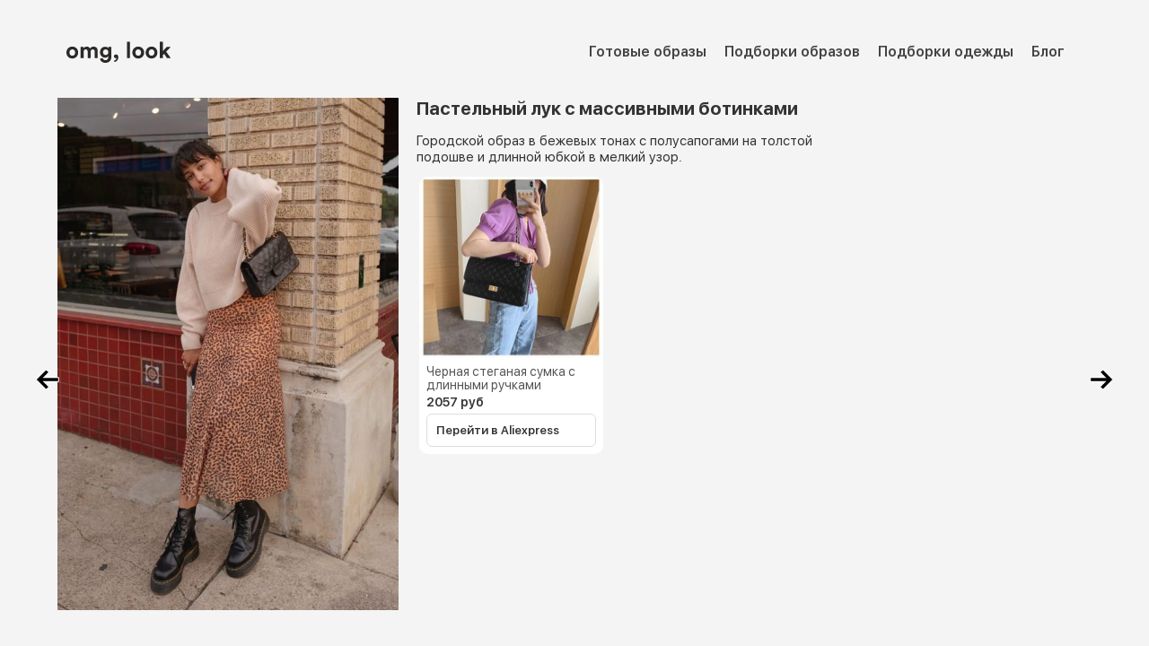

--- FILE ---
content_type: text/html; charset=utf-8
request_url: https://omglook.ru/look/pastelniy-look-s-massivnymi-botinkami
body_size: 4609
content:
<!DOCTYPE html><html lang="ru"><head><meta charSet="utf-8"/><meta charset="utf-8"/><meta name="viewport" content="width=device-width, initial-scale=1"/><meta http-equiv="Content-Type" content="text/html; charset=utf-8"/><link rel="apple-touch-icon" sizes="57x57" href="/static/favicon/apple-icon-57x57.png"/><link rel="apple-touch-icon" sizes="60x60" href="/static/favicon/apple-icon-60x60.png"/><link rel="apple-touch-icon" sizes="72x72" href="/static/favicon/apple-icon-72x72.png"/><link rel="apple-touch-icon" sizes="76x76" href="/static/favicon/apple-icon-76x76.png"/><link rel="apple-touch-icon" sizes="114x114" href="/static/favicon/apple-icon-114x114.png"/><link rel="apple-touch-icon" sizes="120x120" href="/static/favicon/apple-icon-120x120.png"/><link rel="apple-touch-icon" sizes="144x144" href="/static/favicon/apple-icon-144x144.png"/><link rel="apple-touch-icon" sizes="152x152" href="/static/favicon/apple-icon-152x152.png"/><link rel="apple-touch-icon" sizes="180x180" href="/static/favicon/apple-icon-180x180.png"/><link rel="icon" type="image/png" sizes="192x192" href="/static/favicon/android-icon-192x192.png"/><link rel="icon" type="image/png" sizes="32x32" href="/static/favicon/favicon-32x32.png"/><link rel="icon" type="image/png" sizes="96x96" href="/static/favicon/favicon-96x96.png"/><link rel="icon" type="image/png" sizes="16x16" href="/static/favicon/favicon-16x16.png"/><link rel="shortcut icon" href="/static/favicon/favicon-32x32.png" type="image/png"/><meta property="og:locale" content="ru_RU"/><meta property="og:type" content="website"/><meta property="og:site_name" content="Omglook"/><script type="text/javascript">window.yaContextCb=window.yaContextCb||[]</script><script src="https://yandex.ru/ads/system/context.js" async=""></script><script type="text/javascript">
    (function (d, w, c) {
        (w[c] = w[c] || []).push(function() {
            try {
                w.yaCounter47629195 = new Ya.Metrika({
                    id:47629195,
                    clickmap:true,
                    trackLinks:true,
                    accurateTrackBounce:true,
                    webvisor:true
                });
            } catch(e) { }
        });

        var n = d.getElementsByTagName("script")[0],
            s = d.createElement("script"),
            f = function () { n.parentNode.insertBefore(s, n); };
        s.type = "text/javascript";
        s.async = true;
        s.src = "https://mc.yandex.ru/metrika/watch.js";

        if (w.opera == "[object Opera]") {
            d.addEventListener("DOMContentLoaded", f, false);
        } else { f(); }
    })(document, window, "yandex_metrika_callbacks");
    
    window.dataLayer = window.dataLayer || [];
    function gtag(){dataLayer.push(arguments);}
    gtag('js', new Date());
  
    gtag('config', 'G-NX66R1QFKB');
    gtag('config', 'UA-114358515-1');


    window.yaContextCb.push(() => {
      Ya.Context.AdvManager.render({
            "blockId": "R-A-1590402-3",
            "type": "floorAd",
            "platform": "touch"
        })
    });


    </script><title>Пастельный лук с массивными ботинками. Разбор модных образов - ваш онлайн-стилист omglook</title><meta name="description" content="Городской образ в бежевых тонах с полусапогами на толстой подошве и длинной юбкой в мелкий узор. Купить весь лук за 6583 рублей с доставкой"/><meta name="keywords" content="одежда, купить, omglook, разбор образов, модные луки, бренды, мода"/><link itemprop="url" rel="canonical" href="https://omglook.ru/look/pastelniy-look-s-massivnymi-botinkami"/><meta property="og:url" content="https://omglook.ru/look/pastelniy-look-s-massivnymi-botinkami"/><meta property="og:title" content="Пастельный лук с массивными ботинками. Разбор модных образов - ваш онлайн-стилист omglook"/><meta property="og:description" content="Городской образ в бежевых тонах с полусапогами на толстой подошве и длинной юбкой в мелкий узор. Купить весь лук за 6583 рублей с доставкой"/><meta name="next-head-count" content="31"/><link rel="preload" href="/_next/static/css/cf47ff3dc85cbf7a.css" as="style"/><link rel="stylesheet" href="/_next/static/css/cf47ff3dc85cbf7a.css" data-n-g=""/><link rel="preload" href="/_next/static/css/dab66c65e2eab2d0.css" as="style"/><link rel="stylesheet" href="/_next/static/css/dab66c65e2eab2d0.css" data-n-p=""/><noscript data-n-css=""></noscript><script defer="" nomodule="" src="/_next/static/chunks/polyfills-78c92fac7aa8fdd8.js"></script><script src="/_next/static/chunks/webpack-1cdbee85f6382e10.js" defer=""></script><script src="/_next/static/chunks/framework-e86b6417bea5c69b.js" defer=""></script><script src="/_next/static/chunks/main-30df3236e61a7c90.js" defer=""></script><script src="/_next/static/chunks/pages/_app-954c30e1307194a1.js" defer=""></script><script src="/_next/static/chunks/664-dbad8441c0d3415a.js" defer=""></script><script src="/_next/static/chunks/pages/look/%5Blook%5D-aa7b24932cf3cc1b.js" defer=""></script><script src="/_next/static/a3sZdjYT6LPzcxkiiem-U/_buildManifest.js" defer=""></script><script src="/_next/static/a3sZdjYT6LPzcxkiiem-U/_ssgManifest.js" defer=""></script></head><body><div id="__next"><div class="App app-content"><noscript><div><img src="https://mc.yandex.ru/watch/47629195" alt=""/></div></noscript><script async="" src="https://www.googletagmanager.com/gtag/js?id=G-NX66R1QFKB"></script><div class="app-content"><div class="Vertical" style="position:relative"><div class="look-wide-content"><div class="Row Wrap page-header-row"><a href="/" title="Главная сайта со стильными образами omglook" class="look-logo-link"><img alt="Логотип omglook" src="/static/images/index/omglook-fashion-looks-agregator-logo.svg" class="look-logo"/></a><div class="Flexchild"></div><nav><ul class="nav-ul Row Wrap"><li><a href="/look" title="Разборы модных образов">Готовые образы</a></li><li><a href="/podborki" title="Подборки модных образов">Подборки образов</a></li><li><a href="/products" title="Подборки модных образов">Подборки одежды</a></li><li><a href="/post" title="Статьи о моде и красоте">Блог</a></li></ul></nav></div></div><a href="/look/platie-slip-i-beloe-palto-pidjak" title="Следующий стильный лук" class="next-look"><img src="/static/images/icon/black-arrow-left.png" class="next-look-icon"/></a><a href="/look/yarkiy-obraz-s-kozhanymi-bryukami" title="Предыдущий модный образ" class="prev-look"><img src="/static/images/icon/black-arrow-right.png" class="prev-look-icon"/></a><div class="look-wide-content"><div class="Row Wrap"><div class="look-image"><img src="/media/look/pastelnyj-luk-s-massivnymi-botinkami.jpg" alt="Пастельный лук с массивными ботинками" class="look-image"/></div><div class="Flexchild"><div class="Vertical look-title-block"><h1 class="look-title">Пастельный лук с массивными ботинками</h1><h2 class="look-description">Городской образ в бежевых тонах с полусапогами на толстой подошве и длинной юбкой в мелкий узор.</h2><div class="Row Wrap"><div class="look-product-card Vertical"><a href="https://alitems.co/g/1e8d1144946a0d46a81b16525dc3e8/?ulp=https%3A//aliexpress.ru/item/10000248955182.html" target="blank" rel="nofollow" class="no-decoration Vertical" title="Черная стеганая сумка с длинными ручками "><img class="look-product-image" alt="Черная стеганая сумка с длинными ручками " src="/media/preview_product/chernaja-steganaja-sumka-s-dlinnymi-ruchkami.jpg"/><h4 class="look-product-title">Черная стеганая сумка с длинными ручками </h4><div class="look-product-price">2057<!-- --> руб</div><div class="Flexchild"></div><div class="look-product-button">Перейти в <!-- -->Aliexpress</div></a></div></div><div></div></div></div></div></div><div class="look-wide-content"><div id="yandex_rtb_R-A-1590402-1" style="height:300px"></div></div><aside class="look-wide-content"><h3 class="look-category-title">Другие похожие образы</h3><div class="Row Wrap"><a href="/look/shorty-s-oversize-pidjakom" title="Шорты с оверсайз пиджаком" class="small-look-card Vertical"><img class="small-look-cover" alt="Шорты с оверсайз пиджаком" src="/media/preview_look/shorty-s-oversajz-pidzhakom.jpg"/><h4 class="small-look-title">Шорты с оверсайз пиджаком</h4></a></div></aside><div class="Row mapp-block"><div class="mapp-inner-block Row Wrap"><div class="Vertical"><h3 class="mapp-title">Omglook на iOS и Android</h3><h4 class="mapp-description">Скачивайте мобильное приложение и повторяйте модные образы по фотографиям</h4><div class="Row Wrap"><a target="_blank" rel="nofollow" title="Приложение по подбору одежды omglook для Android" href="https://play.google.com/store/apps/details?id=com.omglook.app&amp;utm_source=web&amp;pcampaignid=pcampaignidMKT-Other-global-all-co-prtnr-py-PartBadge-Mar2515-1"><img alt="Omglook для Android" class="mapp-playmarket-icon" src="/static/images/icon/google-play-badge.webp"/></a><a target="_blank" rel="nofollow" title="Приложение по подбору одежды omglook для iOS" href="https://apps.apple.com/us/app/omglook-%D1%80%D0%B0%D0%B7%D0%B1%D0%BE%D1%80-%D0%BC%D0%BE%D0%B4%D0%BD%D1%8B%D1%85-%D0%BB%D1%83%D0%BA%D0%BE%D0%B2/id1524302779"><img alt="Omglook для iOS" class="mapp-appstore-icon" src="/static/images/icon/app-store.svg"/></a></div></div><div class="Flexchild"></div><div><img src="/static/images/web/mobile-app.png" alt="Мобильное приложение omglook, ваш онлайн-стилист" class="mapp-image"/></div></div></div><script type="application/ld+json">{"@context":"https://schema.org","@type":"BreadcrumbList","itemListElement":[{"@type":"ListItem","position":1,"name":"Omglook - разбор образов","item":"https://omglook.ru"},{"@type":"ListItem","position":2,"name":"Модные образы","item":"https://omglook.ru/look"},{"@type":"ListItem","position":3,"name":"Пастельный лук с массивными ботинками","item":"https://omglook.ru/look/pastelniy-look-s-massivnymi-botinkami"}]}</script><footer class="Footer_footer__JrJN9 Row"><div class="Vertical"><div class="Footer_footer_row__XvhyE Row Wrap"><div class="Footer_footer_column__tUSS7 Vertical"><a href="/" title="Главная omglook"><img src="/static/images/icon/omglook-white.svg" alt="Логотип omglook" class="Footer_footer_logo__XNKbb"/></a><a class="Footer_footer_link__h8LqM" href="/static/doc/omglook_privacy_police.pdf">Политика конфиденциальности</a><div class="Footer_footer_header__BDp9G">Связаться с нами:</div><a class="Footer_footer_link__h8LqM" href="mailto://hello@omglook.ru">hello@omglook.ru</a><div class="Row Footer_footer_social_row__mkLDP"><a rel="nofollow" title="Инстаграм omglook" href="https://www.instagram.com/omglook.ru/" target="_blank"><img alt="Инстаграм omg look" class="Footer_footer_social_icon__hWKtI" src="/static/images/icon/instagram.svg"/></a><a rel="nofollow" title="Вконтакте omglook" href="https://vk.com/omglookru" target="_blank"><img alt="Вконтакте omg look" class="Footer_footer_social_icon__hWKtI" src="/static/images/icon/vkontakte.svg"/></a><a rel="nofollow" title="Facebook omglook" href="https://www.facebook.com/OMG-Look-406479983139984/" target="_blank"><img alt="Facebook omg look" class="Footer_footer_social_icon__hWKtI" src="/static/images/icon/facebook.svg"/></a><a rel="nofollow" title="Pinterest omglook" href="https://www.pinterest.ru/omglookru/pins/" target="_blank"><img alt="Facebook omg look" class="Footer_footer_social_icon__hWKtI" src="/static/images/icon/pinterest.svg"/></a><a rel="nofollow" title="Tiktok аккаунт omglook" href="https://www.tiktok.com/@omglook.ru" target="_blank"><img alt="Facebook omg look" class="Footer_footer_social_icon__hWKtI" src="/static/images/icon/tiktok.svg"/></a></div></div><div class="Footer_footer_column__tUSS7 Vertical"><a href="/look" title="Модные луки, разбор образов" class="Footer_footer_link__h8LqM">Готовые образы</a><a href="/products" title="Подборки одежды и аксессуаров" class="Footer_footer_link__h8LqM">Подборки одежды</a><a href="/podborki" title="Подборки модных образов" class="Footer_footer_link__h8LqM">Подборки образов</a><a href="/post" title="Модные тенденции и статьи о красоте" class="Footer_footer_link__h8LqM">Наш блог</a><a href="/brand" title="Бренды одежды, обуви и косметики" class="Footer_footer_link__h8LqM">Бренды</a></div><div class="Footer_footer_column__tUSS7 Vertical"><a href="https://apps.apple.com/us/app/omglook-%D1%80%D0%B0%D0%B7%D0%B1%D0%BE%D1%80-%D0%BC%D0%BE%D0%B4%D0%BD%D1%8B%D1%85-%D0%BB%D1%83%D0%BA%D0%BE%D0%B2/id1524302779" target="_blank" rel="nofollow"><img src="/static/images/icon/app-store.svg" class="Footer_footer_appstore__NtGiw" alt="Приложение для разбора модных луков omglook для iOS"/></a><a href="https://play.google.com/store/apps/details?id=com.omglook.app&amp;utm_source=web&amp;pcampaignid=pcampaignidMKT-Other-global-all-co-prtnr-py-PartBadge-Mar2515-1" target="_blank" rel="nofollow"><img src="/static/images/icon/google-play.png" class="Footer_footer_playmarket__3G9lp" alt="Приложение для разбора модных луков omglook для Android"/></a></div></div><div class="Footer_footer_copyright__qT5BD">© <!-- -->2026<!-- -->, Omglook. Использование материалов сайта Omglook разрешено только с предварительного согласия правообладателей. Все права на материалы принадлежат их авторам.</div></div></footer></div></div></div></div><script id="__NEXT_DATA__" type="application/json">{"props":{"pageProps":{"data":{"look":{"slug":"pastelniy-look-s-massivnymi-botinkami","title":"Пастельный лук с массивными ботинками","image":"/media/look/pastelnyj-luk-s-massivnymi-botinkami.jpg","description":"Городской образ в бежевых тонах с полусапогами на толстой подошве и длинной юбкой в мелкий узор.","min_price":6583,"products":[{"slug":"chernaja-steganaja-sumka-s-dlinnymi-ruchka-409","title":"Черная стеганая сумка с длинными ручками ","image":"/media/preview_product/chernaja-steganaja-sumka-s-dlinnymi-ruchkami.jpg","price":"2057.00","price_range":"m","link":"https://aliexpress.ru/item/10000248955182.html","affiliate_link":"https://alitems.co/g/1e8d1144946a0d46a81b16525dc3e8/?ulp=https%3A//aliexpress.ru/item/10000248955182.html","shop":"Aliexpress","available":true}],"person":{}},"otherLooks":[{"slug":"shorty-s-oversize-pidjakom","title":"Шорты с оверсайз пиджаком","image":"/media/preview_look/shorty-s-oversajz-pidzhakom.jpg"}],"title":"Пастельный лук с массивными ботинками. Разбор модных образов - ваш онлайн-стилист omglook","description":"Городской образ в бежевых тонах с полусапогами на толстой подошве и длинной юбкой в мелкий узор. Купить весь лук за 6583 рублей с доставкой","next":"platie-slip-i-beloe-palto-pidjak","prev":"yarkiy-obraz-s-kozhanymi-bryukami"}},"__N_SSP":true},"page":"/look/[look]","query":{"look":"pastelniy-look-s-massivnymi-botinkami"},"buildId":"a3sZdjYT6LPzcxkiiem-U","isFallback":false,"isExperimentalCompile":false,"gssp":true,"scriptLoader":[]}</script></body></html>

--- FILE ---
content_type: text/css; charset=UTF-8
request_url: https://omglook.ru/_next/static/css/cf47ff3dc85cbf7a.css
body_size: 3673
content:
body,html{margin:0;padding:0;width:100vw;overflow-x:clip;--swiper-theme-color:#222!important}h1::selection,h2::selection,h3::selection,h4::selection{background-color:#333;color:#fff}a{outline:none;color:inherit}:focus{outline:none!important}*{box-sizing:border-box}h1,h2,h3,h4{margin-block-start:0;margin-block-end:0;margin-inline-start:0;margin-inline-end:0}@font-face{font-family:SF;font-weight:400;font-display:swap;src:url(/static/fonts/SFUIDisplay-Regular.ttf) format("truetype")}@font-face{font-family:SF;font-weight:500;font-display:swap;src:url(/static/fonts/SFUIDisplay-Semibold.ttf) format("truetype")}@font-face{font-family:SF;font-weight:600;font-display:swap;src:url(/static/fonts/SFUIDisplay-Bold.ttf) format("truetype")}:root{--theme-primary-color:blue;--theme-background-color:#f4f4f4;--font:SF,sans-serif;--pfont:SF,sans-serif}img{-khtml-user-select:none;-o-user-select:none;-moz-user-select:none;-webkit-user-select:none;user-select:none}.App{background:#f4f4f4;flex-direction:column;min-height:100vh;display:flex;font-family:SF,sans-serif}.app-logo{width:120px;margin:0 20px}.Row{display:flex;flex-direction:row}.Vertical{flex-direction:column}.Flexchild,.Vertical{display:flex;flex:1}.Wrap{display:flex;flex-wrap:wrap}.Centered{display:flex;justify-content:center}.CenteredH{align-items:center}.Relative{position:relative}.HScroll{overflow-y:scroll}.no-decoration{text-decoration:none;outline:none}.empty-text{font:400 18px var(--font);display:block;margin:220px auto;color:#555;text-align:center}.app-content{width:100vw}.app-menu{width:0;position:fixed;top:0;left:auto;right:0;z-index:50;background:#33333300;margin:0;overflow:hidden;-webkit-transition:width .7s;transition:width .3s;height:100vh}.menu-container{width:330px;position:absolute;background:#333;height:100vh;right:0}.menu-container-inner{overflow-y:scroll;padding-bottom:40px}.open-menu{width:100%!important}.menu-back{height:100vh}.menu-header{margin:20px 10px}.menu-app-logo{width:120px;height:35px;margin:8px 20px}.menu-close{margin:10px 20px;cursor:pointer}.menu-close-icon{width:20px;height:20px}.burger{text-decoration:none;margin:0 0 0 10px;line-height:55px;z-index:30;position:absolute;right:20px;top:10px}.burger-icon{width:25px;margin:20px 20px 10px 10px;float:right;cursor:pointer}.menu-link{color:#999;text-decoration:none;margin:5px 30px;padding:12px 18px;text-transform:lowercase;font:400 14px var(--font);text-align:center;border:1px solid #3d3d3d;border-radius:4px}.menu-link:hover{color:#fff;border-color:#aaa}.menu-row-header{font:400 14px var(--font);color:#ccc;margin:30px 30px 0}.menu-social-row{margin:0 30px 10px}.menu-social-link{margin:7px 9px 10px -4px}.menu-social-icon{width:35px;height:35px;opacity:.7;-webkit-transition:opacity .3s ease-in-out;-moz-transition:opacity .3s ease-in-out;transition:opacity .3s ease-in-out}.menu-social-icon:hover{opacity:.8}.menu-card{border-radius:6px;margin:10px 20px;background-color:#787899;position:relative;text-decoration:none;height:130px;flex:0 0 130px;background-position:top;background-size:cover}.menu-tint{position:absolute;width:100%;height:130px;opacity:.55;top:0;left:0;z-index:10;background:#22222285}.menu-tint:hover{opacity:.15}.menu-card-text{position:absolute;bottom:15px;left:15px;z-index:20;font:500 16px var(--font);color:#fff}.breadcrumb{list-style:none;color:#333;padding-inline-start:10px;margin-block-start:0;margin-block-end:0}.breadcrumb li{display:inline;font:400 14px var(--rfont);line-height:26px}.breadcrumb li+li:before{padding:6px;content:"/\00a0"}.breadcrumb li a{opacity:.9;text-decoration:none;padding:6px 3px 6px 0}.breadcrumb li a:hover{opacity:1;text-decoration:none}.index-header{background:#d5f0ed;overflow-y:auto;width:100%;padding:0 0 20px;overflow:hidden;position:relative}.index-header-row{max-width:1280px;width:90%;margin:25px auto 20px;left:0;right:0;z-index:20}.wide-content{max-width:1280px;width:90vw;margin:0 auto}.nav-ul{list-style:none;margin-block-start:0;margin-block-end:0;margin-inline-start:0;margin-inline-end:0;padding-inline-start:0}.nav-ul li{margin:8px 20px 5px 0}.nav-ul a{text-decoration:none;color:#444;font:500 16px var(--font)}.nav-ul a:hover{color:#333}.index-logo{width:150px}.index-h1{font:500 36px var(--font);color:#111;margin:20px 0 0;max-width:600px}.index-h2{font:400 22px var(--font);color:#333;margin:10px 0 40px;max-width:600px}.index-section{padding:20px 0!important;border-bottom:1px solid #eee}.index-section-header{font:500 24px var(--font);color:#333;margin:25px 20px 20px 0;line-height:40px}.index-more{font:600 18px var(--font);color:#777;margin:10px 20px 30px;text-decoration:none;line-height:24px;align-self:center}.index-more:hover{color:#555}.swiper-container{margin-left:auto;margin-right:auto;position:relative;overflow:hidden;list-style:none;padding:0;z-index:1;padding-bottom:30px!important}.swiper-wrapper{position:relative;width:100%;height:100%;z-index:1;display:flex;transition-property:transform;box-sizing:content-box}.swiper-row{width:100vw!important;overflow-x:hidden!important;margin:0 0 20px}.load-more{margin:50px auto;text-align:center;font:500 18px var(--font);color:#777;cursor:pointer}.load-more:hover{color:#2a1bf5}.brand-link{color:#333;font:400 18px var(--font);margin:5px 12px}.brand-link:hover{color:#2a1bf5}.pagination{list-style:none;margin:40px 0 10px}.pagination li{display:inline;color:#555;cursor:pointer;border:1px solid #e0e0e000;border-radius:8px;margin:2px;overflow:auto;display:inline-block}.pagination li:hover{color:#fff;background-color:#555}.pagination li a{padding:10px 12px;display:block;text-decoration:none}.pagination .next,.pagination .previous{border:none!important}.pagination .active{color:#fff;background-color:#333}.pagination .disabled{opacity:.5}.mapp-block{width:100%;background:#f9dccf}.mapp-inner-block{width:90%;max-width:1000px;margin:0 auto}.mapp-title{font:500 28px var(--font);color:#333;margin:60px 20px 20px;width:370px;max-width:90vw}.mapp-description{font:400 16px var(--font);color:#333;margin:0 60px 30px 20px;line-height:1.4;max-width:400px}.mapp-playmarket-icon{width:165px;height:64px;margin:-2px 10px 0}.mapp-appstore-icon{width:150px;height:50px;margin:5px 20px 20px}.mapp-image{width:300px;max-width:70%;margin:30px 50px -3px}.page-header{background:#fff}.page-header-row{margin:30px 10px 10px}.page-h1{font:600 32px var(--font);line-height:38px;margin:60px 30px 20px 0}.page-h1,.page-h2{color:#333;max-width:600px}.page-h2{font:400 18px var(--font);line-height:1.3;margin:10px 40px 0 0}.page-wide-content{width:100%;max-width:1280px;margin:0 auto;padding-top:30px;padding-bottom:30px;align-self:center}.centered-text{margin:20px auto 40px;width:90%;max-width:500px;font:400 16px var(--font);color:#333;line-height:1.4}.swiper-container{width:100%}.small-look-card{width:200px;flex:0 0 200px;max-width:42vw;text-decoration:none;position:relative;margin:10px 5px 5px}.small-look-cover{width:100%;border-radius:12px;box-shadow:0 20px 20px rgba(0,0,0,.04)}.small-post-title-block{position:absolute;bottom:0;width:100%;height:130px;justify-content:center;background:linear-gradient(0deg,rgba(0,0,0,.45),rgba(0,0,0,.22) 65%,transparent)}.small-look-title{font:300 15px var(--font);color:#333;margin:5px}.small-look-card:hover .small-look-title{color:#000}.card-container{gap:8px}.person-image{width:100px;height:100px;border-radius:100px;margin:20px}.look-header{position:absolute;top:0}.look-wide-content{width:90vw;max-width:1280px;margin:10px auto;align-self:center}.look-logo-link{outline:none;margin:0;display:block;max-width:50%}.look-logo{width:120px;height:35px}.prev-look{right:30px}.next-look,.prev-look{position:absolute;top:400px;padding:10px;border-radius:40px;cursor:pointer}.next-look{left:30px}.next-look-icon,.prev-look-icon{width:26px;height:26px}.look-image{width:380px;flex:0 0 380px;max-width:100%}.look-title-block{margin:0 20px}.look-title{font:600 20px var(--font);color:#333;line-height:1.2;margin:0 0 10px}.look-description{font:400 15px var(--font);color:#333;line-height:1.2;margin:5px 0 10px;max-width:500px}.look-person-block{padding:10px;background:#fff;border-radius:6px;margin:10px 0;outline:none;text-decoration:none}.look-person-block:hover{box-shadow:-1px 12px 11px 1px rgba(40,40,40,.04)}.look-person-image{width:70px;height:70px;border-radius:100px}.look-person-name{font:500 16px var(--font);color:#333;margin:5px 15px}.look-person-more{font:400 14px var(--font);color:#777;margin:0 15px}.look-person-icon-block{flex:0 0 40px}.look-person-icon{width:20px;height:40px;align-self:center;margin:10px}.look-category-title{font:600 24px var(--font);color:#333;margin:0 20px 10px 5px}.look-product-card{margin:3px;flex:0 0 205px;width:205px;max-width:43vw;display:block;text-decoration:none;position:relative;background-color:#fff;border-radius:10px;overflow:hidden}.look-product-card a{height:100%}.look-product-image{width:100%;opacity:.92}.look-product-title{font:400 14px var(--pfont);color:#555;margin:5px 8px 3px;line-height:1.1}.look-product-shop{font:400 14px var(--pfont);color:#777;margin:0 8px 8px}.look-product-price{font:500 14px var(--pfont);color:#333;margin:0 8px}.look-product-card:hover .look-product-title{color:#000}.look-product-card:hover .look-product-image{opacity:1}.look-product-link{background:#eee;color:#777;justify-content:center;font:500 13px var(--font);padding:10px;border-radius:6px;text-decoration:none;margin-bottom:5px}.look-product-link:hover{color:#333;background:#f9f9f9}.look-product-button{background:#fff;color:#333;justify-content:center;font:500 13px var(--font);border:1px solid #ddd;padding:10px;border-radius:6px;text-decoration:none;margin:5px 8px 8px}.look-product-button:hover{color:#222;border:1px solid #aaa}.look-product-unavailable{background:#eee;color:#777;text-align:center;font:500 13px var(--font);padding:10px;border-radius:6px}.product-more{font:500 14px var(--font);color:#777;margin:23px 10px 10px;text-decoration:none}.product-more:hover{color:#111}.collection-button-next,.collection-button-prev{width:40px;height:40px;background:#fff;color:#777;border-radius:40px;cursor:pointer;position:absolute;z-index:20;font-size:25px;display:flex;flex-direction:row;align-items:center;justify-content:center;user-select:none}.collection-button-next{top:32%;right:-45px}.collection-button-prev{top:32%;left:-45px}.product-collection-card{width:200px;flex:0 0 200px;max-width:45vw;margin:5px;overflow:hidden;text-decoration:none}.product-collection-card-image{display:block;width:100%;border-radius:10px;aspect-ratio:1/1.5}.product-collection-card-title{font:400 16px var(--font);color:#333;margin:8px;line-height:1.1}.product-page-header{background:#fff}.product-page-image{width:200px;margin:0 35px 20px 0}.product-page-brand{font:500 20px var(--font);color:#3c38dc;text-decoration:none;margin:6px 2px}.product-page-brand:hover{color:#2c28cc}.product-page-h1{font:600 26px var(--font);color:#222;max-width:600px;margin:0 30px 0 0}.product-page-h2{font:600 22px var(--font);color:#222;max-width:600px;line-height:1.2;margin:20px 40px 40px 20px}.product-page-price{font:500 16px var(--font);color:#222;margin:10px 2px}.product-page-button{border:1px solid #3c38dc;color:#3c38dc;font:400 14px var(--font);padding:10px 15px;border-radius:6px;margin:15px 0 0;text-decoration:none;display:block}.product-page-button:hover{color:#fff;background:#3c38dc}.post-header-image{height:250px;margin:80px 0 10px}.post-title{font:600 24px var(--font);margin:5px 0;max-width:500px}.post-subtitle,.post-title{color:#333;text-align:center}.post-subtitle{font:400 20px var(--font);margin:10px 0 50px;max-width:450px}.post-links{background:#eee;padding:20px 40px 20px 10px}.post-links a{color:#333;text-decoration:none}.post-links a:hover{color:#2731bd}.post-text{max-width:600px;width:90%;margin:20px auto;font:400 17px var(--font);color:#333;line-height:1.6}.post-text h2,.post-text h3{margin-top:35px}.post-product-image{width:200px}.post-product-title{font:600 16px var(--font);color:#333;text-align:right;margin:10px 30px 5px}.post-product-price{font:600 13px var(--font);color:#999;text-align:right;margin:0 30px 10px}.post-product-button{background:#eee;color:#333;justify-content:center;font:600 14px var(--font);padding:10px;border-radius:6px;margin:10px 30px;max-width:300px;cursor:pointer;text-decoration:none}.tint{position:absolute;top:0;left:0;width:100%;height:100%;background:#444;opacity:.25;-webkit-transition:opacity .5s ease-in-out;-moz-transition:opacity .5s ease-in-out;transition:opacity .5s ease-in-out}.other-posts-header{font:500 34px var(--font);color:#333;margin:30px 20px 25px 10px;text-transform:lowercase}.person-card{flex:1;min-width:170px;max-width:calc(20% - 8px);text-decoration:none;position:relative;border-radius:12px;overflow:hidden;box-shadow:0 20px 20px rgba(0,0,0,.04)}.person-card-cover{width:100%;vertical-align:middle}.person-card-title-block{position:absolute;bottom:0;width:100%;height:110px;justify-content:center}.person-card-title{font:600 15px var(--font);color:#fff;margin:5px 10px 25px;text-align:center;line-height:1.4}.person-card:hover .person-card-title-block{background:linear-gradient(0deg,hsla(0,0%,8%,.25),hsla(0,0%,8%,.08) 65%,hsla(0,0%,8%,0))}.person-card:hover .tint{opacity:0}.signin-card{margin:30px auto;width:90%;max-width:600px}.signin-button{padding:10px;font:500 14px var(--font);margin:10px;text-decoration:none;border:1px solid #aaa;border-radius:4px;color:#555}.signin-button:hover{background:#eee}.profile-card{margin:30px auto;width:90%;max-width:600px}.profile-photo{width:200px}.profile-name{font:500 16px var(--font);color:#333;margin:5px 30px}.profile-email{font:400 14px var(--font);color:#333;margin:0 30px}.brand-outside-link{padding:8px 12px;border-radius:6px;background:#3c38dc;color:#fff;font:400 13px var(--font);text-decoration:none;margin:10px 10px 10px 0}.brand-outside-link:hover{background:#3532ce}.shop-logo-link{display:block;margin:20px 0;outline:none}.shop-logo-image{width:120px}.shop-h1{font:500 32px var(--font);color:#333;margin:20px 100px 20px 312px}.shop-h3{font:400 18px var(--font);color:#333;margin:10px}.shop-content,.shop-header{width:90%;max-width:1300px;margin:0 auto}.shop-filter-column{flex:0 0 250px;background:#fff;padding:10px 20px}.shop-brand-block{height:400px;overflow-y:scroll;width:100%;margin:10px 0}.shop-item-header{font:400 16px var(--pfont);color:#333;margin:10px 0 5px;user-select:none}.shop-item-selected{font-weight:500!important}.shop-brand-item,.shop-category-item{font:300 14px var(--pfont);cursor:pointer;color:#555;margin:3px 0;user-select:none}.shop-brand-item:hover{color:#111}.shop-products{margin:0 15px}.ads-column-content{width:250px;margin:10px auto;min-height:600px;position:sticky!important;top:10px}@media (max-width:600px){.index-section-header{font:600 26px var(--font);margin:15px 20px 30px;line-height:35px}.page-header-row{margin:20px 0 10px}.look-logo-link{margin:0}.prev-look{right:0}.next-look{left:0}.look-title-block{margin:20px 0}.collection-button-next{right:-10px}.collection-button-prev{left:-10px}.collection-card{flex:1;width:100%}.shop-h1{font:500 26px var(--font);margin:20px 10px}.person-card{max-width:calc(50% - 8px)}}

--- FILE ---
content_type: text/css; charset=UTF-8
request_url: https://omglook.ru/_next/static/css/dab66c65e2eab2d0.css
body_size: 405
content:
.Footer_footer__JrJN9{background:#242429;width:100vw}.Footer_footer_row__XvhyE{max-width:1400px;width:90%;margin:40px auto}.Footer_footer_column__tUSS7{width:250px;max-width:80%;margin:30px 20px}.Footer_footer_logo__XNKbb{width:100px;height:20px;opacity:.7;margin:0 0 10px}.Footer_footer_header__BDp9G{font:400 14px var(--font);color:#777;margin:8px 0 -5px}.Footer_footer_link__h8LqM{font:400 14px var(--font);color:#777;margin:8px 0;outline:none;text-decoration:none;-webkit-transition:opacity .3s ease-in-out;-moz-transition:opacity .3s ease-in-out;transition:opacity .3s ease-in-out}.Footer_footer_link__h8LqM:hover{color:#aaa}.Footer_footer_social_row__mkLDP{margin:20px 0}.Footer_footer_social_icon__hWKtI{width:35px;height:35px;margin:0 10px 0 -3px;opacity:.6;-webkit-transition:opacity .3s ease-in-out;-moz-transition:opacity .3s ease-in-out;transition:opacity .3s ease-in-out}.Footer_footer_social_icon__hWKtI:hover{opacity:.9}.Footer_footer_appstore__NtGiw{width:130px;margin:2px 10px}.Footer_footer_appstore__NtGiw,.Footer_footer_playmarket__3G9lp{opacity:.6;-webkit-filter:grayscale(100%);filter:grayscale(100%);-webkit-transition:all .3s ease-in-out;-moz-transition:all .3s ease-in-out;transition:all .3s ease-in-out}.Footer_footer_playmarket__3G9lp{width:150px;margin:2px 0}.Footer_footer_appstore__NtGiw:hover,.Footer_footer_playmarket__3G9lp:hover{opacity:1;-webkit-filter:none;filter:none}.Footer_footer_copyright__qT5BD{max-width:1350px;width:90%;margin:20px auto 40px;font:400 13px var(--font);color:#555}

--- FILE ---
content_type: application/javascript; charset=UTF-8
request_url: https://omglook.ru/_next/static/a3sZdjYT6LPzcxkiiem-U/_buildManifest.js
body_size: 739
content:
self.__BUILD_MANIFEST=function(s,c,a,e){return{__rewrites:{afterFiles:[],beforeFiles:[],fallback:[]},"/":["static/css/9f3e9a660c2d498c.css","static/chunks/pages/index-c03add5d9b4958f7.js"],"/404":[s,c,"static/chunks/pages/404-a6c03144430834b7.js"],"/_error":["static/chunks/pages/_error-1be831200e60c5c0.js"],"/brand":[s,a,c,"static/chunks/pages/brand-9f69ce118c304491.js"],"/brand/[brand]":[s,c,"static/chunks/pages/brand/[brand]-f97a538308c5e152.js"],"/category":[s,a,c,"static/chunks/pages/category-64907afc121b02f7.js"],"/category/[category]":[s,a,c,"static/chunks/pages/category/[category]-33ac188d6aeb3e4d.js"],"/look":[s,a,c,"static/chunks/pages/look-d78b6d7fe6f48c8d.js"],"/look/[look]":[s,c,"static/chunks/pages/look/[look]-aa7b24932cf3cc1b.js"],"/podborki":[s,a,"static/css/6c2a5d1bd3c3823d.css","static/chunks/pages/podborki-73a7e2e0abc3c648.js"],"/podborki/[collection]":[s,a,c,"static/chunks/pages/podborki/[collection]-b106c0e965deabcf.js"],"/post":[s,a,e,"static/chunks/pages/post-159602f119f25f15.js"],"/post/[post]":["static/chunks/a4c92b5b-7624cbe53de5fe82.js",s,"static/chunks/106-a434d7fe5fab2456.js",e,"static/chunks/pages/post/[post]-4b45d2896f258ba8.js"],"/privacy-policy":["static/css/4a3b0e089cf9a09e.css","static/chunks/pages/privacy-policy-8047b839a0b65b8f.js"],"/product/[product]":[s,c,"static/chunks/pages/product/[product]-457d40bcfb12e8ba.js"],"/products":[s,a,c,"static/chunks/pages/products-49631c2fe4028d22.js"],"/products/[collection]":[s,c,"static/chunks/pages/products/[collection]-e65b1a57c921fec0.js"],"/profile":[s,c,"static/chunks/pages/profile-c558e9f1843e1fb3.js"],"/shop/[[...category]]":[s,c,"static/chunks/pages/shop/[[...category]]-9c449923fd4d16f1.js"],"/zvezdnye-luki":[s,a,c,"static/chunks/pages/zvezdnye-luki-fa72a5ee9fb359e0.js"],"/zvezdnye-luki/[person]":[s,c,"static/chunks/pages/zvezdnye-luki/[person]-0dfbc935a77e165f.js"],sortedPages:["/","/404","/_app","/_error","/brand","/brand/[brand]","/category","/category/[category]","/look","/look/[look]","/podborki","/podborki/[collection]","/post","/post/[post]","/privacy-policy","/product/[product]","/products","/products/[collection]","/profile","/shop/[[...category]]","/zvezdnye-luki","/zvezdnye-luki/[person]"]}}("static/chunks/664-dbad8441c0d3415a.js","static/css/dab66c65e2eab2d0.css","static/chunks/887-36a81ae1d8d6ea7a.js","static/css/75328017061d35f4.css"),self.__BUILD_MANIFEST_CB&&self.__BUILD_MANIFEST_CB();

--- FILE ---
content_type: image/svg+xml
request_url: https://omglook.ru/static/images/icon/omglook-white.svg
body_size: 2572
content:
<?xml version="1.0" encoding="UTF-8"?>
<!DOCTYPE svg PUBLIC "-//W3C//DTD SVG 1.1//EN" "http://www.w3.org/Graphics/SVG/1.1/DTD/svg11.dtd">
<!-- Creator: CorelDRAW 2020 (64-Bit) -->
<svg xmlns="http://www.w3.org/2000/svg" xml:space="preserve" width="20.7759mm" height="4.2143mm" version="1.1" style="shape-rendering:geometricPrecision; text-rendering:geometricPrecision; image-rendering:optimizeQuality; fill-rule:evenodd; clip-rule:evenodd"
viewBox="0 0 69.3 14.06"
 xmlns:xlink="http://www.w3.org/1999/xlink"
 xmlns:xodm="http://www.corel.com/coreldraw/odm/2003">
 <defs>
  <style type="text/css">
   <![CDATA[
    .fil0 {fill:#FEFEFE;fill-rule:nonzero}
   ]]>
  </style>
 </defs>
 <g id="Слой_x0020_1">
  <metadata id="CorelCorpID_0Corel-Layer"/>
  <path class="fil0" d="M3.91 9.35c-0.99,0 -1.9,-0.73 -1.9,-2.12 0,-1.4 0.91,-2.11 1.9,-2.11 0.98,0 1.89,0.71 1.89,2.11 0,1.41 -0.91,2.12 -1.89,2.12zm0 -6.07c-2.23,0 -3.91,1.65 -3.91,3.94 0,2.29 1.67,3.95 3.91,3.95 2.22,0 3.9,-1.67 3.9,-3.95 0,-2.3 -1.67,-3.94 -3.9,-3.94zm7.5 7.67l0 -4.35c0,-0.82 0.51,-1.47 1.4,-1.47 0.9,0 1.31,0.6 1.31,1.4l0 4.42 2 0 0 -4.35c0,-0.8 0.51,-1.47 1.38,-1.47 0.92,0 1.31,0.6 1.31,1.4l0 4.42 1.95 0 0 -4.82c0,-2 -1.31,-2.83 -2.69,-2.83 -0.99,0 -1.78,0.33 -2.36,1.24 -0.38,-0.8 -1.2,-1.24 -2.21,-1.24 -0.81,0 -1.77,0.39 -2.18,1.12l0 -0.91 -1.92 0 0 7.44 2.01 0 0 -0zm10.87 0.41c0.2,1.42 1.57,2.7 3.61,2.7 2.8,0 3.91,-1.86 3.91,-3.91l0 -6.64 -1.93 0 0 0.88c-0.26,-0.5 -0.94,-1.01 -2.12,-1.01 -2.05,0 -3.46,1.67 -3.46,3.63 0,2.08 1.48,3.62 3.46,3.62 1.07,0 1.77,-0.47 2.07,-0.96l0 0.55c0,1.43 -0.72,2.06 -1.98,2.06 -0.96,0 -1.61,-0.59 -1.74,-1.4l-1.81 0.48 0 0zm3.8 -2.47c-1.04,0 -1.78,-0.73 -1.78,-1.89 0,-1.15 0.78,-1.88 1.78,-1.88 0.97,0 1.76,0.73 1.76,1.88 0,1.15 -0.73,1.89 -1.76,1.89zm5.51 0.85c0,0.73 0.52,1.26 1.26,1.26 0.17,0 0.33,-0.05 0.4,-0.09 -0.04,0.84 -0.76,1.49 -1.44,1.64l0 0.97c1.12,-0.13 2.66,-1.07 2.66,-3.29 0,-0.99 -0.56,-1.74 -1.5,-1.74 -0.78,0 -1.38,0.54 -1.38,1.27l0 0zm10.62 1.21l0 -10.95 -2.01 0 0 10.95 2.01 0zm5.49 -1.6c-0.99,0 -1.89,-0.73 -1.89,-2.12 0,-1.4 0.9,-2.11 1.89,-2.11 0.99,0 1.89,0.71 1.89,2.11 0,1.41 -0.9,2.12 -1.89,2.12zm0 -6.07c-2.22,0 -3.9,1.65 -3.9,3.94 0,2.29 1.67,3.95 3.9,3.95 2.22,0 3.91,-1.67 3.91,-3.95 0,-2.3 -1.68,-3.94 -3.91,-3.94zm8.84 6.07c-0.99,0 -1.9,-0.73 -1.9,-2.12 0,-1.4 0.91,-2.11 1.9,-2.11 0.98,0 1.89,0.71 1.89,2.11 0,1.41 -0.91,2.12 -1.89,2.12zm0 -6.07c-2.22,0 -3.91,1.65 -3.91,3.94 0,2.29 1.68,3.95 3.91,3.95 2.22,0 3.9,-1.67 3.9,-3.95 0,-2.3 -1.67,-3.94 -3.9,-3.94zm12.71 0.22l-2.63 0 -2.58 2.77 0 -6.28 -2.01 0 0 10.95 2.01 0 0 -1.96 0.84 -0.87 1.96 2.84 2.47 0 -3.04 -4.31 2.99 -3.13 0 0z"/>
 </g>
</svg>


--- FILE ---
content_type: image/svg+xml
request_url: https://omglook.ru/static/images/index/omglook-fashion-looks-agregator-logo.svg
body_size: 2229
content:
<?xml version="1.0" encoding="UTF-8"?>
<!DOCTYPE svg PUBLIC "-//W3C//DTD SVG 1.1//EN" "http://www.w3.org/Graphics/SVG/1.1/DTD/svg11.dtd">
<!-- Creator: CorelDRAW X7 -->
<svg xmlns="http://www.w3.org/2000/svg" xml:space="preserve" width="197px" height="53px" version="1.1" style="shape-rendering:geometricPrecision; text-rendering:geometricPrecision; image-rendering:optimizeQuality; fill-rule:evenodd; clip-rule:evenodd"
viewBox="0 0 7690 2056"
 xmlns:xlink="http://www.w3.org/1999/xlink">
 <defs>
  <style type="text/css">
   <![CDATA[
    .fil0 {fill:none}
    .fil1 {fill:#2B2A29;fill-rule:nonzero}
   ]]>
  </style>
 </defs>
 <g id="Слой_x0020_1">
  <metadata id="CorelCorpID_0Corel-Layer"/>
  <rect class="fil0" width="7690" height="2056"/>
  <path class="fil1" d="M420 1324c-106,0 -204,-78 -204,-228 0,-151 98,-227 204,-227 105,0 203,76 203,227 0,152 -98,228 -203,228zm0 -652c-240,0 -420,177 -420,424 0,246 180,425 420,425 239,0 419,-179 419,-425 0,-247 -180,-424 -419,-424zm806 824l0 -468c0,-88 55,-158 150,-158 97,0 141,65 141,151l0 475 215 0 0 -468c0,-86 55,-158 148,-158 99,0 141,65 141,151l0 475 210 0 0 -518c0,-215 -141,-304 -289,-304 -106,0 -191,35 -254,133 -41,-86 -129,-133 -238,-133 -87,0 -190,42 -234,120l0 -98 -206 0 0 800 216 0zm1168 44c22,153 169,290 388,290 301,0 420,-200 420,-420l0 -714 -208 0 0 95c-28,-54 -101,-109 -228,-109 -220,0 -372,179 -372,390 0,224 159,389 372,389 115,0 190,-51 223,-103l0 59c0,154 -77,222 -213,222 -103,0 -173,-63 -187,-151l-195 52zm409 -265c-112,0 -191,-78 -191,-203 0,-124 84,-202 191,-202 104,0 189,78 189,202 0,124 -78,203 -189,203zm592 91c0,78 56,135 135,135 18,0 36,-5 43,-10 -4,90 -82,160 -155,176l0 104c120,-14 286,-115 286,-354 0,-106 -60,-187 -161,-187 -84,0 -148,58 -148,136zm1142 130l0 -1177 -216 0 0 1177 216 0zm590 -172c-106,0 -203,-78 -203,-228 0,-151 97,-227 203,-227 106,0 203,76 203,227 0,152 -97,228 -203,228zm0 -652c-239,0 -419,177 -419,424 0,246 180,425 419,425 239,0 420,-179 420,-425 0,-247 -181,-424 -420,-424zm950 652c-106,0 -204,-78 -204,-228 0,-151 98,-227 204,-227 105,0 203,76 203,227 0,152 -98,228 -203,228zm0 -652c-239,0 -420,177 -420,424 0,246 181,425 420,425 239,0 419,-179 419,-425 0,-247 -180,-424 -419,-424zm1366 24l-283 0 -277 298 0 -675 -216 0 0 1177 216 0 0 -211 90 -94 211 305 265 0 -327 -463 321 -337z"/>
 </g>
</svg>


--- FILE ---
content_type: application/javascript; charset=UTF-8
request_url: https://omglook.ru/_next/static/chunks/pages/_app-954c30e1307194a1.js
body_size: 1465
content:
(self.webpackChunk_N_E=self.webpackChunk_N_E||[]).push([[888],{7544:function(n,e,t){n.exports=t(2239)},1118:function(n,e,t){(window.__NEXT_P=window.__NEXT_P||[]).push(["/_app",function(){return t(2586)}])},2586:function(n,e,t){"use strict";t.r(e),t.d(e,{default:function(){return r}});var i=t(5893);t(8199),t(7294);var a=t(7544),c=t.n(a),s=t(9008),o=t.n(s);class r extends c(){render(){let{Component:n,pageProps:e}=this.props;return(0,i.jsxs)("div",{className:"App app-content",children:[(0,i.jsxs)(o(),{children:[(0,i.jsx)("meta",{charset:"utf-8"}),(0,i.jsx)("meta",{name:"viewport",content:"width=device-width, initial-scale=1"}),(0,i.jsx)("meta",{"http-equiv":"Content-Type",content:"text/html; charset=utf-8"}),(0,i.jsx)("link",{rel:"apple-touch-icon",sizes:"57x57",href:"/static/favicon/apple-icon-57x57.png"}),(0,i.jsx)("link",{rel:"apple-touch-icon",sizes:"60x60",href:"/static/favicon/apple-icon-60x60.png"}),(0,i.jsx)("link",{rel:"apple-touch-icon",sizes:"72x72",href:"/static/favicon/apple-icon-72x72.png"}),(0,i.jsx)("link",{rel:"apple-touch-icon",sizes:"76x76",href:"/static/favicon/apple-icon-76x76.png"}),(0,i.jsx)("link",{rel:"apple-touch-icon",sizes:"114x114",href:"/static/favicon/apple-icon-114x114.png"}),(0,i.jsx)("link",{rel:"apple-touch-icon",sizes:"120x120",href:"/static/favicon/apple-icon-120x120.png"}),(0,i.jsx)("link",{rel:"apple-touch-icon",sizes:"144x144",href:"/static/favicon/apple-icon-144x144.png"}),(0,i.jsx)("link",{rel:"apple-touch-icon",sizes:"152x152",href:"/static/favicon/apple-icon-152x152.png"}),(0,i.jsx)("link",{rel:"apple-touch-icon",sizes:"180x180",href:"/static/favicon/apple-icon-180x180.png"}),(0,i.jsx)("link",{rel:"icon",type:"image/png",sizes:"192x192",href:"/static/favicon/android-icon-192x192.png"}),(0,i.jsx)("link",{rel:"icon",type:"image/png",sizes:"32x32",href:"/static/favicon/favicon-32x32.png"}),(0,i.jsx)("link",{rel:"icon",type:"image/png",sizes:"96x96",href:"/static/favicon/favicon-96x96.png"}),(0,i.jsx)("link",{rel:"icon",type:"image/png",sizes:"16x16",href:"/static/favicon/favicon-16x16.png"}),(0,i.jsx)("link",{rel:"shortcut icon",href:"/static/favicon/favicon-32x32.png",type:"image/png"}),(0,i.jsx)("meta",{property:"og:locale",content:"ru_RU"}),(0,i.jsx)("meta",{property:"og:type",content:"website"}),(0,i.jsx)("meta",{property:"og:site_name",content:"Omglook"}),(0,i.jsx)("script",{type:"text/javascript",dangerouslySetInnerHTML:{__html:"window.yaContextCb=window.yaContextCb||[]"}}),(0,i.jsx)("script",{src:"https://yandex.ru/ads/system/context.js",async:!0}),(0,i.jsx)("script",{type:"text/javascript",dangerouslySetInnerHTML:{__html:'\n    (function (d, w, c) {\n        (w[c] = w[c] || []).push(function() {\n            try {\n                w.yaCounter47629195 = new Ya.Metrika({\n                    id:47629195,\n                    clickmap:true,\n                    trackLinks:true,\n                    accurateTrackBounce:true,\n                    webvisor:true\n                });\n            } catch(e) { }\n        });\n\n        var n = d.getElementsByTagName("script")[0],\n            s = d.createElement("script"),\n            f = function () { n.parentNode.insertBefore(s, n); };\n        s.type = "text/javascript";\n        s.async = true;\n        s.src = "https://mc.yandex.ru/metrika/watch.js";\n\n        if (w.opera == "[object Opera]") {\n            d.addEventListener("DOMContentLoaded", f, false);\n        } else { f(); }\n    })(document, window, "yandex_metrika_callbacks");\n    \n    window.dataLayer = window.dataLayer || [];\n    function gtag(){dataLayer.push(arguments);}\n    gtag(\'js\', new Date());\n  \n    gtag(\'config\', \'G-NX66R1QFKB\');\n    gtag(\'config\', \'UA-114358515-1\');\n\n\n    window.yaContextCb.push(() => {\n      Ya.Context.AdvManager.render({\n            "blockId": "R-A-1590402-3",\n            "type": "floorAd",\n            "platform": "touch"\n        })\n    });\n\n\n    '}})]}),(0,i.jsx)("noscript",{children:(0,i.jsx)("div",{children:(0,i.jsx)("img",{src:"https://mc.yandex.ru/watch/47629195",alt:""})})}),(0,i.jsx)("script",{async:!0,src:"https://www.googletagmanager.com/gtag/js?id=G-NX66R1QFKB"}),(0,i.jsx)("div",{className:"app-content",children:(0,i.jsx)(n,{...e})})]})}constructor(n){super(n),this.state={error:null,isLoaded:!1}}}},8199:function(){},9008:function(n,e,t){n.exports=t(7219)}},function(n){var e=function(e){return n(n.s=e)};n.O(0,[774,179],function(){return e(1118),e(6036)}),_N_E=n.O()}]);